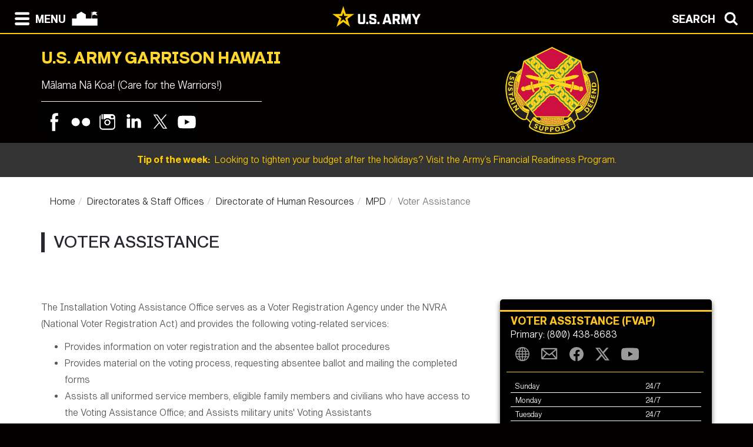

--- FILE ---
content_type: text/html; charset=UTF-8
request_url: https://home.army.mil/hawaii/garrison/dhr/mpd/voter-assistance
body_size: 61037
content:

<!DOCTYPE html>
<!--[if lt IE 7]>      <html class="no-js lt-ie9 lt-ie8 lt-ie7" lang="en"> <![endif]-->
<!--[if IE 7]>         <html class="no-js lt-ie9 lt-ie8" lang="en"> <![endif]-->
<!--[if IE 8]>         <html class="no-js lt-ie9" lang="en"> <![endif]-->
<!--[if gt IE 8]><!--> <html class="no-js" lang="en"> <!--<![endif]-->
    <head>
        <meta http-equiv="X-UA-Compatible" content="IE=edge,chrome=1">
        

	<meta property="og:site_name" content="U.S. Army Garrison Hawaii">
	<meta property="og:locale" content="en_US">
	<meta property="og:type" content="website">
	<meta property="og:title" content="Voter Assistance">
	<meta property="og:description" content="If you are a military or civilian voter who needs more information about the voting process,elections, and guidelines, please click on the links in the left menu,
or click the ‘voter’ button above.">
	<meta property="og:url" content="https://home.army.mil/hawaii/garrison/dhr/mpd/voter-assistance">
	
<title>Voter Assistance</title>

<meta http-equiv="content-type" content="text/html; charset=UTF-8">
<meta name="description" content="If you are a military or civilian voter who needs more information about the voting process,elections, and guidelines, please click on the links in the left menu,
or click the ‘voter’ button above.">
<meta name="generator" content="Concrete CMS">
<link rel="canonical" href="https://home.army.mil/hawaii/garrison/dhr/mpd/voter-assistance">
<script type="text/javascript">
    var CCM_DISPATCHER_FILENAME = "/hawaii/index.php";
    var CCM_CID = 446;
    var CCM_EDIT_MODE = false;
    var CCM_ARRANGE_MODE = false;
    var CCM_IMAGE_PATH = "/hawaii/concrete/images";
    var CCM_APPLICATION_URL = "https://home.army.mil/hawaii";
    var CCM_REL = "/hawaii";
    var CCM_ACTIVE_LOCALE = "en_US";
    var CCM_USER_REGISTERED = false;
</script>

<script type="text/javascript" src="/hawaii/concrete/js/jquery.js?ccm_nocache=330b90be76658240e6c0de36e8f68cfaa866be68"></script>
<link href="/hawaii/concrete/css/cms.css?ccm_nocache=330b90be76658240e6c0de36e8f68cfaa866be68" rel="stylesheet" type="text/css" media="all">
<link href="/hawaii/concrete/css/features/imagery/frontend.css?ccm_nocache=330b90be76658240e6c0de36e8f68cfaa866be68" rel="stylesheet" type="text/css" media="all">
<link href="/hawaii/concrete/css/features/navigation/frontend.css?ccm_nocache=330b90be76658240e6c0de36e8f68cfaa866be68" rel="stylesheet" type="text/css" media="all">
<link href="/hawaii/concrete/css/features/search/frontend.css?ccm_nocache=330b90be76658240e6c0de36e8f68cfaa866be68" rel="stylesheet" type="text/css" media="all">
<link href="/hawaii/concrete/css/features/basics/frontend.css?ccm_nocache=330b90be76658240e6c0de36e8f68cfaa866be68" rel="stylesheet" type="text/css" media="all">
<link href="/hawaii/concrete/css/features/express/frontend.css?ccm_nocache=330b90be76658240e6c0de36e8f68cfaa866be68" rel="stylesheet" type="text/css" media="all">
<link href="/hawaii/packages/phone_directory/blocks/express_entry_detail/templates/service_data_box/view.css?ccm_nocache=330b90be76658240e6c0de36e8f68cfaa866be68" rel="stylesheet" type="text/css" media="all">
<link href="/hawaii/concrete/css/features/social/frontend.css?ccm_nocache=330b90be76658240e6c0de36e8f68cfaa866be68" rel="stylesheet" type="text/css" media="all">
<script async type="text/javascript" id="_fed_an_ua_tag" src="https://dap.digitalgov.gov/Universal-Federated-Analytics-Min.js?agency=DOD&subagency=AMC-IMCOM&sp=query&yt=true&sitetopic=IMCOM-PACIFIC&siteplatform=hawaii"></script>
<!-- usag hawaii tracking code -->
<!-- Global site tag (gtag.js) - Google Analytics -->
<script async src="https://www.googletagmanager.com/gtag/js?id=G-TCM6EZLN85"></script>
<script>
  window.dataLayer = window.dataLayer || [];
  function gtag(){dataLayer.push(arguments);}
  gtag('js', new Date());

  gtag('config', 'G-TCM6EZLN85');
</script>
        <meta name="viewport" content="width=device-width, initial-scale=1">
        <link rel="stylesheet" href="/hawaii/packages/theme_stucco/themes/stucco/css/bootstrap-theme.min.css">
        <link rel="stylesheet" href="/hawaii/packages/theme_stucco/themes/stucco/css/bootstrap.css">
        <link href="/hawaii/application/files/cache/css/stucco/main.css?ts=1766394797" rel="stylesheet" type="text/css" media="all">        <link rel="stylesheet" href="/hawaii/packages/theme_stucco/themes/stucco/css/custom.css">

        <script src="/hawaii/packages/theme_stucco/themes/stucco/js/vendor/modernizr-2.8.3-respond-1.4.2.min.js"></script>
        <script src="/hawaii/packages/theme_stucco/themes/stucco/js/modal.js"></script>

        <link href="/hawaii/packages/theme_stucco/themes/stucco/css/font-awesome/css/all.css" type="text/css" rel="stylesheet">
    </head>
        <body class="voter-assistance">
        <div class="ccm-page ccm-page-id-446 page-type-page page-template-right-sidebar">
  
        <!--[if lt IE 8]>
            <p class="browserupgrade">You are using an <strong>outdated</strong> browser. Please <a href="http://browsehappy.com/">upgrade your browser</a> to improve your experience.</p>
        <![endif]-->

        <a class="skip-link screen-reader-text" href="#main-content">Skip to content</a>		<!-- Header -->
<div id="header-content" class="header header-container header-content-inner">
<div class="global-navi">

  
<!-- MODAL NAVIGATION MODAL -->


<div id="ModalNav" class="modal fade" role="dialog">
     <div class="modal-dialog">
          <div class="modal-content modal-content-nav">
               <div class="modal-header">
                    <div class="navbar-top-style-only">
                         <div class="row">
                              <div class="col-xs-6">
                                   <div class="modal-nav"> 
                                   
  <a data-dismiss="modal">
 <img class="ns-icon" alt="Search" src="/hawaii/packages/theme_stucco/themes/stucco/art/zmenu-close-white-40.png" onmouseover="this.src='/hawaii/packages/theme_stucco/themes/stucco/art/zmenu-close-gold-40.png'" onmouseout="this.src='/hawaii/packages/theme_stucco/themes/stucco/art/zmenu-close-white-40.png'" />
<span class="ns-navbar-footer">CLOSE</span>
 </a>
                                     
                                      
                                   </div>
                              </div>
                             <div class="col-xs-6">
                                  <div class="modal-nav modal-nav-right float-right">
                                  
                                  
                                  
          <a data-dismiss="modal" data-toggle="modal" data-target="#ModalSearch">  
<span class="ns-navbar-text">SEARCH</span> 
<img class="ns-icon" alt="Search" src="/hawaii/packages/theme_stucco/themes/stucco/art/zmenu-search-white-40.png" onmouseover="this.src='/hawaii/packages/theme_stucco/themes/stucco/art/zmenu-search-gold-40.png'" onmouseout="this.src='/hawaii/packages/theme_stucco/themes/stucco/art/zmenu-search-white-40.png'" />
          </a>

 
          </div>
        </div>
  </div>
</div> 

      </div>
      <div class="modal-body">
        
<!-- SECOND BAR TEST 

                     <div class="row">
                              <div class="col-xs-6">
                                   <div class="modal-nav"> 
                                   
  <a data-dismiss="modal">
 <img class="ns-icon" alt="Search" src="/hawaii/packages/theme_stucco/themes/stucco/art/zmenu-close-white-40.png" onmouseover="this.src='/hawaii/packages/theme_stucco/themes/stucco/art/zmenu-close-gold-40.png'" onmouseout="this.src='/hawaii/packages/theme_stucco/themes/stucco/art/zmenu-close-white-40.png'" />
<span class="ns-navbar-footer">CLOSE</span>
 </a>
                                     
                                      
                                   </div>
                              </div>
                             <div class="col-xs-6">
                                  <div class="modal-nav modal-nav-right float-right">
                                  
                                  
                                  
          <a data-dismiss="modal" data-toggle="modal" data-target="#ModalSearch">  
<span class="ns-navbar-text">SEARCH</span> 
<img class="ns-icon" alt="Search" src="/hawaii/packages/theme_stucco/themes/stucco/art/zmenu-search-white-40.png" onmouseover="this.src='/hawaii/packages/theme_stucco/themes/stucco/art/zmenu-search-gold-40.png'" onmouseout="this.src='/hawaii/packages/theme_stucco/themes/stucco/art/zmenu-search-white-40.png'" />
          </a>

 
          </div>
        </div>
  </div>

 END TEST -->
                   <div class="row">
                      <div class="col-xs-12 col-sm-6 col-lg-3 list-unstyled">
                       

    <h3><a href="https://home.army.mil/hawaii/about">About</a></h3>


    <ul class="nav"><li class=""><a href="https://home.army.mil/hawaii/about/leadership" target="_self" class="">Leadership</a></li><li class=""><a href="https://home.army.mil/hawaii/about/history" target="_self" class="">History</a></li><li class=""><a href="https://home.army.mil/hawaii/about/announcements" target="_self" class="">Announcements</a></li><li class=""><a href="https://home.army.mil/hawaii/news" target="_self" class="">News</a></li><li class=""><a href="https://home.army.mil/hawaii/about/command-pubs" target="_self" class="">Policies &amp; Command Publications</a></li><li class="nav-path-selected"><a href="https://home.army.mil/hawaii/about/Garrison" target="_self" class="nav-path-selected">Directorates &amp; Staff Offices</a></li><li class=""><a href="https://home.army.mil/hawaii/about/visitor-information" target="_self" class="">Visitor Information</a></li></ul>
                      </div>
                      <div class="col-xs-12 col-sm-6 col-lg-3  list-unstyled">
                      
                        

    <h3><a href="https://home.army.mil/hawaii/contact">Contact</a></h3>


    <ul class="nav"><li class=""><a href="https://home.army.mil/hawaii/contact/phone-book" target="_self" class="">Phone Book</a></li><li class=""><a href="https://home.army.mil/hawaii/contact/crisis-1" target="_self" class="">Crisis Phone Numbers</a></li><li class=""><a href="https://ice.disa.mil/index.cfm?fa=site&site_id=54" target="_blank" class="">Feedback (ICE)</a></li><li class=""><a href="https://home.army.mil/hawaii/contact/faq" target="_self" class="">Frequently Asked Questions</a></li><li class=""><a href="https://home.army.mil/hawaii/contact/pao" target="_self" class="">Public Affairs Office</a></li></ul>
  		       
                      </div>
                      <div class="col-xs-12 col-sm-6 col-lg-3  list-unstyled">
                       
                       

    <h3><a href="https://home.army.mil/hawaii/my-fort">My Hawaii</a></h3>



    <ul class="nav"><li class=""><a href="https://home.army.mil/hawaii/digital-garrison" target="_self" class="">My Army Post App</a></li><li class=""><a href="https://home.army.mil/hawaii/my-fort/employees" target="_self" class="">For Employees</a></li><li class=""><a href="https://home.army.mil/hawaii/my-fort/for-families" target="_self" class="">For Families</a></li><li class=""><a href="https://home.army.mil/hawaii/my-fort/newcomers" target="_self" class="">For Newcomers</a></li><li class=""><a href="https://home.army.mil/hawaii/my-fort/retirees" target="_self" class="">Hawaii Retiree&#039;s</a></li><li class=""><a href="https://home.army.mil/hawaii/my-fort/soldiers" target="_self" class="">For Soldiers</a></li><li class=""><a href="https://home.army.mil/hawaii/my-fort/services" target="_self" class="">All Services</a></li><li class=""><a href="https://home.army.mil/hawaii/my-fort/calendar" target="_self" class="">Community Calendar</a></li><li class=""><a href="https://home.army.mil/hawaii/my-fort/recreation" target="_self" class="">Recreation</a></li></ul>
  		      	 
                      </div>
                      <div class="col-xs-12 col-sm-6 col-lg-3  list-unstyled">
                       
                        

    <h3><a href="https://home.army.mil/hawaii/units-tenants">Major Tenant Units</a></h3>



    <ul class="nav"><li class=""><a href="https://www.army.mil/8thtsc/" target="_blank" class="">8th Theater Sustainment Command</a></li><li class=""><a href="https://www.usar.army.mil/9thMSC/" target="_blank" class="">9th Mission Support Command</a></li><li class=""><a href="https://www.usarpac.army.mil/18thmedcom/" target="_blank" class="">18th Medical Command</a></li><li class=""><a href="https://home.army.mil/hawaii/units-tenants/25thID" target="_self" class="">25th Infantry Division</a></li><li class=""><a href="https://www.army.mil/94thAAMDC" target="_blank" class="">94th Army Air and Missile Defense Command</a></li><li class=""><a href="https://www.facebook.com/311th-Signal-Command-Theater-101727249863028/" target="_blank" class="">311th Signal Command</a></li><li class=""><a href="https://www.pod.usace.army.mil/" target="_blank" class="">U.S. Army Corps of Engineers - Pacific Ocean Division</a></li><li class=""><a href="https://www.usarpac.army.mil/" target="_blank" class="">U.S. Army Pacific</a></li><li class=""><a href="https://home.army.mil/hawaii/units-tenants/tenant-units" target="_self" class="">All Tenant Units</a></li></ul>
  		      
                      </div>
                   </div> <!--END ROW-->
                   <div class="row">
                      <div class="col-xs-6 list-unstyled">
                      
                       

    

    
<style>
.ccm-block-svg_social_media_icons .icon-container {
    display: inline-block;
    padding-top: 5px;
    padding-bottom: 5px;
}
</style>

<div class="ccm-block-svg_social_media_icons" style="text-align: left;">
    <div class="icon-container">

    <style>.facebook45-square-black{background:url('/hawaii/packages/svg_social_media_icons/blocks/svg_social_media_icons/images/facebook45-square-black.png') no-repeat;background:none,url('/hawaii/packages/svg_social_media_icons/blocks/svg_social_media_icons/images/facebook-square-black.svg') no-repeat;}.facebook45-square-black:hover{background:url('/hawaii/packages/svg_social_media_icons/blocks/svg_social_media_icons/images/facebook45-square-hover.png') no-repeat;background:none,url('/hawaii/packages/svg_social_media_icons/blocks/svg_social_media_icons/images/facebook-square-hover.svg') no-repeat;}</style><a title="Facebook" target="_blank" style="margin-left: 0px; margin-right: 0px; margin-bottom: 0px; float: left;" href="https://www.facebook.com/usaghawaii"><div style="height: 45px; width: 45px" class="facebook45-square-black"></div></a><style>.flickr45-square-black{background:url('/hawaii/packages/svg_social_media_icons/blocks/svg_social_media_icons/images/flickr45-square-black.png') no-repeat;background:none,url('/hawaii/packages/svg_social_media_icons/blocks/svg_social_media_icons/images/flickr-square-black.svg') no-repeat;}.flickr45-square-black:hover{background:url('/hawaii/packages/svg_social_media_icons/blocks/svg_social_media_icons/images/flickr45-square-hover.png') no-repeat;background:none,url('/hawaii/packages/svg_social_media_icons/blocks/svg_social_media_icons/images/flickr-square-hover.svg') no-repeat;}</style><a title="Flickr" target="_blank" style="margin-left: 0px; margin-right: 0px; margin-bottom: 0px; float: left;" href="https://www.flickr.com/usaghawaii"><div style="height: 45px; width: 45px" class="flickr45-square-black"></div></a><style>.instagram45-square-black{background:url('/hawaii/packages/svg_social_media_icons/blocks/svg_social_media_icons/images/instagram45-square-black.png') no-repeat;background:none,url('/hawaii/packages/svg_social_media_icons/blocks/svg_social_media_icons/images/instagram-square-black.svg') no-repeat;}.instagram45-square-black:hover{background:url('/hawaii/packages/svg_social_media_icons/blocks/svg_social_media_icons/images/instagram45-square-hover.png') no-repeat;background:none,url('/hawaii/packages/svg_social_media_icons/blocks/svg_social_media_icons/images/instagram-square-hover.svg') no-repeat;}</style><a title="Instagram" target="_blank" style="margin-left: 0px; margin-right: 0px; margin-bottom: 0px; float: left;" href="https://www.instagram.com/usaghawaii"><div style="height: 45px; width: 45px" class="instagram45-square-black"></div></a><style>.twitter45-square-black{background:url('/hawaii/packages/svg_social_media_icons/blocks/svg_social_media_icons/images/twitter45-square-black.png') no-repeat;background:none,url('/hawaii/packages/svg_social_media_icons/blocks/svg_social_media_icons/images/twitter-square-black.svg') no-repeat;}.twitter45-square-black:hover{background:url('/hawaii/packages/svg_social_media_icons/blocks/svg_social_media_icons/images/twitter45-square-hover.png') no-repeat;background:none,url('/hawaii/packages/svg_social_media_icons/blocks/svg_social_media_icons/images/twitter-square-hover.svg') no-repeat;}</style><a title="Twitter" target="_blank" style="margin-left: 0px; margin-right: 0px; margin-bottom: 0px; float: left;" href="https://www.twitter.com/usaghawaii"><div style="height: 45px; width: 45px" class="twitter45-square-black"></div></a><style>.youtube45-square-black{background:url('/hawaii/packages/svg_social_media_icons/blocks/svg_social_media_icons/images/youtube45-square-black.png') no-repeat;background:none,url('/hawaii/packages/svg_social_media_icons/blocks/svg_social_media_icons/images/youtube-square-black.svg') no-repeat;}.youtube45-square-black:hover{background:url('/hawaii/packages/svg_social_media_icons/blocks/svg_social_media_icons/images/youtube45-square-hover.png') no-repeat;background:none,url('/hawaii/packages/svg_social_media_icons/blocks/svg_social_media_icons/images/youtube-square-hover.svg') no-repeat;}</style><a title="Youtube" target="_blank" style="margin-left: 0px; margin-right: 0px; margin-bottom: 0px; float: left;" href="https://www.youtube.com/usaghawaii"><div style="height: 45px; width: 45px" class="youtube45-square-black"></div></a>
    </div>
</div>


  		     
                      </div>
                      <div class="col-xs-6  list-unstyled">

                          		       
                      </div>
                   </div> <!--END ROW-->
      </div> 
      
    </div>

  </div>
</div>

<!-- MODAL NAV SEARCH -->

<div id="ModalSearch" class="modal fade" role="dialog">
  <div class="modal-dialog" style="height: 300px">

    <!-- Modal content-->
 <div class="modal-content" >
 
 <!-- SEARCH 	MODAL HEADER -->
 
      <div class="modal-header">
           <div class="navbar-top-style-only">
             <div class="row">
                 <div class="col-xs-6">
                     <div class="modal-nav"> 
                  
                     
                    <a data-dismiss="modal">
<img class="ns-icon" alt="Close" src="/hawaii/packages/theme_stucco/themes/stucco/art/zmenu-close-white-40.png" onmouseover="this.src='/hawaii/packages/theme_stucco/themes/stucco/art/zmenu-close-gold-40.png'" onmouseout="this.src='/hawaii/packages/theme_stucco/themes/stucco/art/zmenu-close-white-40.png'" />
    <span class="ns-navbar-text ns-phone-hidden">CLOSE</span> 
                         </a>
                         
                     </div>
                 </div>
                
                 <div class="col-xs-6">
                     <div class="modal-nav modal-nav-right float-right"><a data-dismiss="modal" data-toggle="modal"  data-target="#ModalNav"> <span class="ns-navbar-text"> MENU </span><img class="ns-icon" alt="menu" src="/hawaii/packages/theme_stucco/themes/stucco/art/zmenu-menu-white-40.png" onmouseover="this.src='/hawaii/packages/theme_stucco/themes/stucco/art/zmenu-menu-gold-40.png'" onmouseout="this.src='/hawaii/packages/theme_stucco/themes/stucco/art/zmenu-menu-white-40.png'" /> </a>
                     </div>
                </div>
           </div>
      </div>
 </div> 
 
 <!--SEARCH  MODAL BODY -->
 
     <div class="modal-body">
		  <div class="container">
			<!-- <div class="col-lg-2 col-xs-12">
			<h3>Search</h3>
			</div> -->
			  <div class="col-lg-10 col-xs-12">
				   

        <form class="hstack gap-3 ccm-search-block-form" action="https://home.army.mil/hawaii/search" method="get"><input name="search_paths[]" type="hidden"
             value="" /><input name="query" class="form-control ccm-search-block-text" type="text" value="" /> <input name="submit" type="submit" value="Find"
              class="btn btn-secondary ccm-search-block-submit" />

</form>


			  </div>
		  </div>
      </div>
	  
<div class="modal-nav-dismiss">      
<a data-dismiss="modal">
   <a data-dismiss="modal">
<span class="ns-navbar-footer">CLOSE</span> 
<img class="ns-icon" alt="Search" src="/hawaii/packages/theme_stucco/themes/stucco/art/zmenu-close-white-40.png" onmouseover="this.src='/hawaii/packages/theme_stucco/themes/stucco/art/zmenu-close-gold-40.png'" onmouseout="this.src='/hawaii/packages/theme_stucco/themes/stucco/art/zmenu-close-white-40.png'" />
        </a>
</div>

 
    </div>
   </div>
   

</div>

<!-- 	END OF NORMAL MODAL NAVIGATION AND SEARCH. -->

  
<!--MODAL NAVIGATION TOP BAR-->

<div id="navbar" > <div class="navbar-fixed-top" >

    <div class="row">
        <div class="col-xs-8">
            <div class="modal-nav">
                 <span>
                     <a data-toggle="modal" data-target="#ModalNav"> 
                 <img class="ns-icon" alt="menu" src="/hawaii/packages/theme_stucco/themes/stucco/art/zmenu-menu-white-40.png" onmouseover="this.src='/hawaii/packages/theme_stucco/themes/stucco/art/zmenu-menu-gold-40.png'" onmouseout="this.src='/hawaii/packages/theme_stucco/themes/stucco/art/zmenu-menu-white-40.png'" /><span class="ns-navbar-text ns-phone-hidden">MENU</span></a> 
                 </span>
                 <span>
                     <a href="https://home.army.mil/hawaii">
                         <!--  -->
	 <img class="ns-icon" alt="Home" src="/hawaii/packages/theme_stucco/themes/stucco/art/zmenu-garrison-white-100.png" onmouseover="this.src='/hawaii/packages/theme_stucco/themes/stucco/art/zmenu-garrison-gold-HOME-100.png'" onmouseout="this.src='/hawaii/packages/theme_stucco/themes/stucco/art/zmenu-garrison-white-100.png'" />
	             </a>
	         </span>
	         <span> 
			 
		
	     <a href="https://www.army.mil" target="blank"> <img class="ns-phone-visible" src="/hawaii/packages/theme_stucco/themes/stucco/art/army_logo_horizontal.svg" alt="U.S. Army home page" style="max-width: 150px; width: 150px; position: relative; top: -4px;"> </a>
	         </span>
           </div>
        </div>

        <div class="col-xs-4">
          <div class="modal-nav modal-nav-right float-right"> 
          
          <a data-toggle="modal" data-target="#ModalSearch">  
<span class="ns-navbar-text ns-phone-hidden">SEARCH</span> 
<img class="ns-icon" alt="Search" src="/hawaii/packages/theme_stucco/themes/stucco/art/zmenu-search-white-40.png" onmouseover="this.src='/hawaii/packages/theme_stucco/themes/stucco/art/zmenu-search-gold-40.png'" onmouseout="this.src='/hawaii/packages/theme_stucco/themes/stucco/art/zmenu-search-white-40.png'" />
          </a>

          </div>
        </div>
        
    </div>

</div>


 
     </div> <!-- container -->
</div> <!-- end navbar fixed top-->
</div> <!-- END NAVBAR  BEGIN ARMY LOGO -->

<div class="army-icon ns-phone-hidden">
  
     <a href="https://www.army.mil"><img src="/hawaii/packages/theme_stucco/themes/stucco/art/army_logo_horizontal.svg" alt="Army.mil"></a>    
</div>

<!-- END ARMY LOGO -->

	 
	           
           <!-- HEADER SECTION -->
<header class="page-header"> 

<!-- PHONE SIZE -->
     <div class="ns-phone-visible">
          <div class="container visible-xs">
              <div class="row  ns-resize-phone">
                   <div class="col-xs-12 ">                     
                        

    <div id="fb-root"></div>
<script>(function(d, s, id) {
  var js, fjs = d.getElementsByTagName(s)[0];
  if (d.getElementById(id)) return;
  js = d.createElement(s); js.id = id;
  js.src = 'https://connect.facebook.net/en_US/sdk.js#xfbml=1&version=v3.2';
  fjs.parentNode.insertBefore(js, fjs);
}(document, 'script', 'facebook-jssdk'));</script>


        <span class="title-caps">U.S. Army Garrison Hawaii</span>
		   </div>
	               </div>
          </div>
     </div>

<!-- XS SIZE -->

     <div class="clearfix visible-xs">
     </div>
     <div class="ns-phone-hidden">
          <div class="container visible-xs">
               <div class="row ns-space ns-resize">
                    <div class="col-xs-9 ">                     
                               

    <div id="fb-root"></div>
<script>(function(d, s, id) {
  var js, fjs = d.getElementsByTagName(s)[0];
  if (d.getElementById(id)) return;
  js = d.createElement(s); js.id = id;
  js.src = 'https://connect.facebook.net/en_US/sdk.js#xfbml=1&version=v3.2';
  fjs.parentNode.insertBefore(js, fjs);
}(document, 'script', 'facebook-jssdk'));</script>


        <span class="title-caps">U.S. Army Garrison Hawaii</span>
			  </div>
			  <div class="col-xs-3 header-logo-adjust-xs">
                               

    <picture><!--[if IE 9]><video style='display: none;'><![endif]--><source srcset="https://home.army.mil/hawaii/5015/4647/7099/header-IMCOM_Crest.png" media="(min-width: 900px)" width="300" height="320"><source srcset="https://home.army.mil/hawaii/5015/4647/7099/header-IMCOM_Crest.png" media="(min-width: 768px)" width="300" height="320"><source srcset="https://home.army.mil/hawaii/5015/4647/7099/header-IMCOM_Crest.png" width="300" height="320"><!--[if IE 9]></video><![endif]--><img src="https://home.army.mil/hawaii/5015/4647/7099/header-IMCOM_Crest.png" alt="Installation Management Command Crest" width="300" height="320" class="ccm-image-block img-fluid bID-14010" title="Installation Management Command Crest"></picture>

	            </div>
               </div>
          </div>
     </div>
               
<!-- LARGER SIZE -->                        
				
     <div class="container hidden-xs" >
            <div class="row">
	            <div class="col-sm-7 col-md-8 col-lg-8 push-left header-conctens">
                    <div>
                        <span class="header-garrison-id">
			        

    <div id="fb-root"></div>
<script>(function(d, s, id) {
  var js, fjs = d.getElementsByTagName(s)[0];
  if (d.getElementById(id)) return;
  js = d.createElement(s); js.id = id;
  js.src = 'https://connect.facebook.net/en_US/sdk.js#xfbml=1&version=v3.2';
  fjs.parentNode.insertBefore(js, fjs);
}(document, 'script', 'facebook-jssdk'));</script>


        <span class="title-caps">U.S. Army Garrison Hawaii</span>
 
                        </span><br>
                        <span class="header-garrison-id">
                    

        <h3>Mālama Nā Koa! (Care for the Warriors!)</h3>
 
                        </span>
                        <span class="header-garrison-id"><hr></span>
                        <span class="header-garrison-id">
	                

    
<style>
.ccm-block-svg_social_media_icons .icon-container {
    display: inline-block;
    padding-top: 5px;
    padding-bottom: 5px;
}
</style>

<div class="ccm-block-svg_social_media_icons" style="text-align: left;">
    <div class="icon-container">

    <style>.facebook45-square-black{background:url('/hawaii/packages/svg_social_media_icons/blocks/svg_social_media_icons/images/facebook45-square-black.png') no-repeat;background:none,url('/hawaii/packages/svg_social_media_icons/blocks/svg_social_media_icons/images/facebook-square-black.svg') no-repeat;}.facebook45-square-black:hover{background:url('/hawaii/packages/svg_social_media_icons/blocks/svg_social_media_icons/images/facebook45-square-hover.png') no-repeat;background:none,url('/hawaii/packages/svg_social_media_icons/blocks/svg_social_media_icons/images/facebook-square-hover.svg') no-repeat;}</style><a title="Facebook" target="_blank" style="margin-left: 0px; margin-right: 0px; margin-bottom: 0px; float: left;" href="https://www.facebook.com/usaghawaii"><div style="height: 45px; width: 45px" class="facebook45-square-black"></div></a><style>.flickr45-square-black{background:url('/hawaii/packages/svg_social_media_icons/blocks/svg_social_media_icons/images/flickr45-square-black.png') no-repeat;background:none,url('/hawaii/packages/svg_social_media_icons/blocks/svg_social_media_icons/images/flickr-square-black.svg') no-repeat;}.flickr45-square-black:hover{background:url('/hawaii/packages/svg_social_media_icons/blocks/svg_social_media_icons/images/flickr45-square-hover.png') no-repeat;background:none,url('/hawaii/packages/svg_social_media_icons/blocks/svg_social_media_icons/images/flickr-square-hover.svg') no-repeat;}</style><a title="Flickr" target="_blank" style="margin-left: 0px; margin-right: 0px; margin-bottom: 0px; float: left;" href="https://www.flickr.com/usaghawaii"><div style="height: 45px; width: 45px" class="flickr45-square-black"></div></a><style>.instagram45-square-black{background:url('/hawaii/packages/svg_social_media_icons/blocks/svg_social_media_icons/images/instagram45-square-black.png') no-repeat;background:none,url('/hawaii/packages/svg_social_media_icons/blocks/svg_social_media_icons/images/instagram-square-black.svg') no-repeat;}.instagram45-square-black:hover{background:url('/hawaii/packages/svg_social_media_icons/blocks/svg_social_media_icons/images/instagram45-square-hover.png') no-repeat;background:none,url('/hawaii/packages/svg_social_media_icons/blocks/svg_social_media_icons/images/instagram-square-hover.svg') no-repeat;}</style><a title="Instagram" target="_blank" style="margin-left: 0px; margin-right: 0px; margin-bottom: 0px; float: left;" href="https://www.instagram.com/usaghawaii"><div style="height: 45px; width: 45px" class="instagram45-square-black"></div></a><style>.linkedin45-square-black{background:url('/hawaii/packages/svg_social_media_icons/blocks/svg_social_media_icons/images/linkedin45-square-black.png') no-repeat;background:none,url('/hawaii/packages/svg_social_media_icons/blocks/svg_social_media_icons/images/linkedin-square-black.svg') no-repeat;}.linkedin45-square-black:hover{background:url('/hawaii/packages/svg_social_media_icons/blocks/svg_social_media_icons/images/linkedin45-square-hover.png') no-repeat;background:none,url('/hawaii/packages/svg_social_media_icons/blocks/svg_social_media_icons/images/linkedin-square-hover.svg') no-repeat;}</style><a title="Linkedin" target="_blank" style="margin-left: 0px; margin-right: 0px; margin-bottom: 0px; float: left;" href="https://www.linkedin.com/company/usaghawaii/"><div style="height: 45px; width: 45px" class="linkedin45-square-black"></div></a><style>.twitter45-square-black{background:url('/hawaii/packages/svg_social_media_icons/blocks/svg_social_media_icons/images/twitter45-square-black.png') no-repeat;background:none,url('/hawaii/packages/svg_social_media_icons/blocks/svg_social_media_icons/images/twitter-square-black.svg') no-repeat;}.twitter45-square-black:hover{background:url('/hawaii/packages/svg_social_media_icons/blocks/svg_social_media_icons/images/twitter45-square-hover.png') no-repeat;background:none,url('/hawaii/packages/svg_social_media_icons/blocks/svg_social_media_icons/images/twitter-square-hover.svg') no-repeat;}</style><a title="Twitter" target="_blank" style="margin-left: 0px; margin-right: 0px; margin-bottom: 0px; float: left;" href="https://www.twitter.com/usaghawaii"><div style="height: 45px; width: 45px" class="twitter45-square-black"></div></a><style>.youtube45-square-black{background:url('/hawaii/packages/svg_social_media_icons/blocks/svg_social_media_icons/images/youtube45-square-black.png') no-repeat;background:none,url('/hawaii/packages/svg_social_media_icons/blocks/svg_social_media_icons/images/youtube-square-black.svg') no-repeat;}.youtube45-square-black:hover{background:url('/hawaii/packages/svg_social_media_icons/blocks/svg_social_media_icons/images/youtube45-square-hover.png') no-repeat;background:none,url('/hawaii/packages/svg_social_media_icons/blocks/svg_social_media_icons/images/youtube-square-hover.svg') no-repeat;}</style><a title="Youtube" target="_blank" style="margin-left: 0px; margin-right: 0px; margin-bottom: 0px; float: left;" href="https://www.youtube.com/usaghawaii"><div style="height: 45px; width: 45px" class="youtube45-square-black"></div></a>
    </div>
</div>

                        </span>
		            </div><!-- end social button -->	
	            </div>
                <div class="col-sm-3 push-left header-conctens header-logo-adjust-lg">  <!--col-md-2 col-lg-2 -->
		            <div class="header-logo">	
			        

    <picture><!--[if IE 9]><video style='display: none;'><![endif]--><source srcset="https://home.army.mil/hawaii/5015/4647/7099/header-IMCOM_Crest.png" media="(min-width: 900px)" width="300" height="320"><source srcset="https://home.army.mil/hawaii/5015/4647/7099/header-IMCOM_Crest.png" media="(min-width: 768px)" width="300" height="320"><source srcset="https://home.army.mil/hawaii/5015/4647/7099/header-IMCOM_Crest.png" width="300" height="320"><!--[if IE 9]></video><![endif]--><img src="https://home.army.mil/hawaii/5015/4647/7099/header-IMCOM_Crest.png" alt="Installation Management Command Crest" width="300" height="320" class="ccm-image-block img-fluid bID-14010" title="Installation Management Command Crest"></picture>

                    </div>
                </div>
	        </div>		
           
        </div>
 
            
                        <div class="row" id="global-message">  
                    <div class="post">
                                                <div class="col-sm-12 col-md-12 col-lg-12">
                                                    <a href="https://www.armymwr.com/programs-and-services/personal-assistance/financial-readiness" target="_blank">                            <span class="global-message-title">Tip of the week:</span>
                            &nbsp;Looking to tighten your budget after the holidays? Visit the Army’s Financial Readiness Program. 
                            </a> 
                        </div>

                        <!-- put code in to see if there is an image -->
                                            </div>
                </div>
                                    
        </div>

</header>

<div class="clearfix"></div>

<div class="pagebar">
</div>

<!-- END OF HEADER AND HEADER PHP -->


		<!--  Main Contents -->
		<div id="main-content" class="main-container">
			<div class="main-content-inner clearfix">
				

<div class="container"><div class="row"><div class="col-sm-12">    

    <nav role="navigation" aria-label="breadcrumb"><ol class="breadcrumb"><li><a href="https://home.army.mil/hawaii" target="_self">Home</a></li><li><a href="https://home.army.mil/hawaii/garrison" target="_self">Directorates &amp; Staff Offices</a></li><li><a href="https://home.army.mil/hawaii/garrison/dhr" target="_self">Directorate of Human Resources</a></li><li><a href="https://home.army.mil/hawaii/garrison/dhr/mpd" target="_self">MPD</a></li><li class="active">Voter Assistance</li></ol></nav>


    <h1  class="ccm-block-page-title page-title">Voter Assistance</h1>

</div></div></div>				<div class="container">
					<div class="row">
						<div id="primary" class="content-primary col-md-8">
							<main role="main">
								<article>
									

    <div>
<div>
<p style="margin:0in 0in 8pt">The Installation Voting Assistance Office serves as a Voter Registration Agency under the NVRA (National Voter Registration Act) and provides the following voting-related services:</p>

<ul>
	<li>Provides information on voter registration and the absentee ballot procedures</li>
	<li>Provides material on the voting process, requesting absentee ballot and mailing the completed forms</li>
	<li>Assists all uniformed service members, eligible family members and civilians who have access to the Voting Assistance Office; and Assists military units&#39; Voting Assistants</li>
</ul>

<p>Visit <u><a href="https://www.fvap.gov/">www.fvap.gov</a></u> for a one-stop-shop for uniformed citizens and absentee voting information or visit <a href="https://www.hrc.army.mil/content/Voting%20Assistance%20Program%20FAQs" target="_blank"><u>Human Resources Command&#39;s Voting Resources FAQs</u></a>.</p>
</div>
</div>



        <div class="ccm-custom-style-container ccm-custom-style-main-42650 gray-box white-box"
            >
    <h2><strong>Quick Links</strong></h2>

<ul>
	<li><u><a href="http://www.fvap.gov/eo/overview/materials/forms" target="_blank">Election Materials</a></u></li>
	<li><u><a href="http://www.fvap.gov/military-voter/overview" target="_blank">Absentee Voting Process</a></u></li>
	<li><u><a href="http://www.fvap.gov/military-voter/registration-ballots" target="_blank">Online Voting Assistant</a></u></li>
	<li><u><a href="http://www.fvap.gov/military-voter/additional-info/resources" target="_blank">Sign Up for Voting Alerts</a></u></li>
	<li><u><a href="http://www.fvap.gov/links#Election" target="_blank">State Election Websites</a></u></li>
</ul>

    </div>
								</article>
							</main>
						</div>
						<div id="secondary" class="content-secondary col-md-4" role="complementary">
							<aside class="">
								

        
    <section class="serviceDataBox">
        <hr class="serviceDataBox__hr-top">
        
        <header class="serviceDataBox__header">
            <h4 class="serviceDataBox__header-org-name">VOTER ASSISTANCE (FVAP)</h4>
        </header><!--end header section-->
        
        <section class="serviceDataBox__phone-number-list">
            
                            
                <a class="serviceDataBox__phone-number-mobile"href="tel:(800) 438-8683">Primary:(800) 438-8683</a>
                <p class="serviceDataBox__phone-number-desktop">Primary: (800) 438-8683</p>
                        
            <p class="serviceDataBox__phone-fax"></p>
        </section><!--end phone numbers section-->
        
        <section class="serviceDataBox__link-list">
            <a class="serviceDataBox__contact-link" href="https://home.army.mil/hawaii/index.php/garrison/dhr/mpd/voter-assistance"><img class="serviceDataBox__contact-link-icon" src="/hawaii/packages/phone_directory/assets/website.svg" alt="Website Icon" /></a>            
            <a class="serviceDataBox__contact-link" href="mailto:vote@fvap.gov"><img class="serviceDataBox__contact-link-icon" src="/hawaii/packages/phone_directory/assets/email.svg" alt="Email Icon" /></a>			<a class="serviceDataBox__contact-link" href="https://www.facebook.com/DoDFVAP"><img class="serviceDataBox__contact-link-icon" src="/hawaii/packages/phone_directory/assets/facebook.svg" alt="Facebook Icon" /></a>			<a class="serviceDataBox__contact-link" href="https://twitter.com/FVAP"><img class="serviceDataBox__contact-link-icon" src="/hawaii/packages/phone_directory/assets/x.svg" alt="X Icon" /></a>						<a class="serviceDataBox__contact-link" href="https://www.youtube.com/channel/UC2KoLhsVf2eMN1MsQXw6y0w"><img class="serviceDataBox__contact-link-icon" src="/hawaii/packages/phone_directory/assets/youtube.svg" alt="YouTube Icon" /></a>        </section><!--end social links section-->
        
        <hr class="serviceDataBox__hr-body">
        
        <section class="serviceDataBox__schedule">
            <table class="serviceDataBox__days">
                <tr class="serviceDataBox__hours-row">
                    <td class="serviceDataBox__hours">Sunday</td>
                    <td class="serviceDataBox__hours">24/7</td>
                </tr>
                <tr class="serviceDataBox__hours-row">
                    <td class="serviceDataBox__hours">Monday</td>
                    <td class="serviceDataBox__hours">24/7</td>
                </tr>
                <tr class="serviceDataBox__hours-row">
                    <td class="serviceDataBox__hours">Tuesday</td>
                    <td class="serviceDataBox__hours">24/7</td>
                </tr>
                <tr class="serviceDataBox__hours-row">
                    <td class="serviceDataBox__hours">Wednesday</td>
                    <td class="serviceDataBox__hours">24/7</td>
                </tr>
                <tr class="serviceDataBox__hours-row">
                    <td class="serviceDataBox__hours">Thursday</td>
                    <td class="serviceDataBox__hours">24/7</td>
                </tr>
                <tr class="serviceDataBox__hours-row">
                    <td class="serviceDataBox__hours">Friday</td>
                    <td class="serviceDataBox__hours">24/7</td>
                </tr>
                <tr class="serviceDataBox__hours-row">
                    <td class="serviceDataBox__hours">Saturday</td>
                    <td class="serviceDataBox__hours">24/7</td>
                </tr>
            </table>
        </section><!--end hours section-->
        
        <hr class="serviceDataBox__hr-body" >
        
        <address class="serviceDataBox__address"><b>BLDG 4800</b><br>4800 Mark Center Dr<br>Alexandria HI 22311</address>
        
        <hr class="serviceDataBox__hr-body">
        
        <p class="serviceDataBox__notice"></p>
        
    </section>
        
							</aside>
						</div>
					</div>
				</div>
        		
			</div>
		</div><!-- // Main Contents -->


		<!-- Footer -->
		<div class="footer-container">
			<footer class="footer-content-inner" role="contentinfo">
				<div class="container">
					<div class="row">
					
					                        <!-- Footer Navigation -->
                        <div class="col-sm-12">
                            <div style="margin-top: 25px;"> Share this page: </div>
                            

    
<div class="ccm-block-share-this-page">
    <ul class="list-inline">
            <li>
            <a href="mailto:?body=Check%20out%20this%20article%20on%20U.S.%20Army%20Garrison%20Hawaii%3A%0A%0AVoter%20Assistance%0Ahttps%3A%2F%2Fhome.army.mil%2Fhawaii%2Fgarrison%2Fdhr%2Fmpd%2Fvoter-assistance&amp;subject=Thought%20you%27d%20enjoy%20this%20article." target="" rel="noopener noreferrer" aria-label="Email"><i class="fas fa-envelope" aria-hidden="true" title="Email"></i></a>
        </li>
            <li>
            <a href="https://www.facebook.com/sharer/sharer.php?u=https%3A%2F%2Fhome.army.mil%2Fhawaii%2Fgarrison%2Fdhr%2Fmpd%2Fvoter-assistance" target="_blank" rel="noopener noreferrer" aria-label="Facebook"><i class="fab fa-facebook" aria-hidden="true" title="Facebook"></i></a>
        </li>
            <li>
            <a href="https://www.linkedin.com/shareArticle?mini-true&amp;url=https%3A%2F%2Fhome.army.mil%2Fhawaii%2Fgarrison%2Fdhr%2Fmpd%2Fvoter-assistance&amp;title=Voter+Assistance" target="_blank" rel="noopener noreferrer" aria-label="LinkedIn"><i class="fab fa-linkedin" aria-hidden="true" title="LinkedIn"></i></a>
        </li>
            <li>
            <a href="https://www.pinterest.com/pin/create/button?url=https%3A%2F%2Fhome.army.mil%2Fhawaii%2Fgarrison%2Fdhr%2Fmpd%2Fvoter-assistance" target="_blank" rel="noopener noreferrer" aria-label="Pinterest"><i class="fab fa-pinterest" aria-hidden="true" title="Pinterest"></i></a>
        </li>
            <li>
            <a href="https://www.reddit.com/submit?url=https%3A%2F%2Fhome.army.mil%2Fhawaii%2Fgarrison%2Fdhr%2Fmpd%2Fvoter-assistance" target="_blank" rel="noopener noreferrer" aria-label="Reddit"><i class="fab fa-reddit" aria-hidden="true" title="Reddit"></i></a>
        </li>
            <li>
            <a href="https://twitter.com/intent/tweet?url=https%3A%2F%2Fhome.army.mil%2Fhawaii%2Fgarrison%2Fdhr%2Fmpd%2Fvoter-assistance" target="_blank" rel="noopener noreferrer" aria-label="X"><svg width="16" height="16" viewBox="0 0 300 300" version="1.1" xmlns="http://www.w3.org/2000/svg"><path fill="currentColor" d="M178.57 127.15 290.27 0h-26.46l-97.03 110.38L89.34 0H0l117.13 166.93L0 300.25h26.46l102.4-116.59 81.8 116.59h89.34M36.01 19.54H76.66l187.13 262.13h-40.66"/></svg></a>
        </li>
        </ul>
</div>

                            
                        </div><!-- //Footer Navigation -->
 

					</div>
					<div class="row">
					       <div class="col-xs-12 col-sm-6 col-lg-3">
					                      
										   <p style="text-align: center;" data-redactor-inserted-image="true">
<img src="/hawaii/packages/theme_stucco/themes/stucco/art/armystar-logo-rb.svg" alt="Army.mil" style="width: 100px; height: 129px;" width="100" height="129">
</p>
<p style="text-align: center;" data-redactor-inserted-image="true"><strong><a href="https://www.army.mil/" target="_blank">Army.mil</a></strong>
</p>
<hr>
<p><a href="https://www.usajobs.gov/" target="_blank">Employment</a>
</p>
<p><a href="https://foia.army.mil" target="_blank">FOIA</a>
</p>
<p><a href="https://home.army.mil/hawaii/index.php?cID=334">Terms of Use</a>
</p>
<p><a href="https://dodcio.defense.gov/DoDSection508.aspx" target="_blank">Accessibility/Section 508</a>
</p>
<p><a href="https://ready.army.mil/" target="_blank">Ready Army</a>
</p>
<hr>
<p><a href="https://www.army.mil/a-z/" target="_blank">Need Help? Try Army A-Z</a>
</p>
										   
										   
 								

    <p><a href="https://www.army.mil/join/" target="_blank">Join the Army</a></p>



    Page Last Modified: 4/19/2023
						</div>
					       <div class="col-xs-12 col-sm-6 col-lg-3 ">
							
								

    <a href="https://www.p3tips.com/tipform.aspx?ID=325" target="_blank" rel="noopener noreferrer"><picture><!--[if IE 9]><video style='display: none;'><![endif]--><source srcset="https://home.army.mil/hawaii/7417/1381/3155/Box_SUB-A-TIP.jpg" media="(min-width: 900px)" width="265" height="90"><source srcset="https://home.army.mil/hawaii/7417/1381/3155/Box_SUB-A-TIP.jpg" media="(min-width: 768px)" width="265" height="90"><source srcset="https://home.army.mil/hawaii/7417/1381/3155/Box_SUB-A-TIP.jpg" width="265" height="90"><!--[if IE 9]></video><![endif]--><img src="https://home.army.mil/hawaii/7417/1381/3155/Box_SUB-A-TIP.jpg" alt="CID: Submit a tip - Report a Crime" width="265" height="90" class="ccm-image-block img-fluid bID-43401 ccm-image-block-hover" title="Submit a tip - Report a Crime" data-default-src="https://home.army.mil/hawaii/7417/1381/3155/Box_SUB-A-TIP.jpg" data-hover-src="https://home.army.mil/hawaii/7417/1381/3155/Box_SUB-A-TIP.jpg"></picture></a>
    <script type="text/javascript">
        var images = document.getElementsByClassName('ccm-image-block-hover');

        for (var i = 0; i < images.length; i++) {
            var image = images[i];
            image.onmouseover = function () {
                this.setAttribute('src', this.getAttribute('data-hover-src'));
            };
            image.onmouseout = function () {
                this.setAttribute('src', this.getAttribute('data-default-src'));
            };
        }
    </script>



    <a href="https://crg.amedd.army.mil/guides/usarpac/hawaii/Pages/default.aspx" target="_blank" rel="noopener noreferrer"><picture><!--[if IE 9]><video style='display: none;'><![endif]--><source srcset="https://home.army.mil/hawaii/8915/5995/2026/footer-CRG.jpg" media="(min-width: 900px)" width="265" height="90"><source srcset="https://home.army.mil/hawaii/8915/5995/2026/footer-CRG.jpg" media="(min-width: 768px)" width="265" height="90"><source srcset="https://home.army.mil/hawaii/8915/5995/2026/footer-CRG.jpg" width="265" height="90"><!--[if IE 9]></video><![endif]--><img src="https://home.army.mil/hawaii/8915/5995/2026/footer-CRG.jpg" alt="Community Resource Guide" width="265" height="90" class="ccm-image-block img-fluid bID-19699" title="Community Resource Guide"></picture></a>



    <a href="https://ice.disa.mil/index.cfm?fa=site&site_id=54&dep=DoD"><picture><!--[if IE 9]><video style='display: none;'><![endif]--><source srcset="https://home.army.mil/hawaii/5815/4595/6060/footer-ICE.jpg" media="(min-width: 900px)" width="265" height="90"><source srcset="https://home.army.mil/hawaii/5815/4595/6060/footer-ICE.jpg" media="(min-width: 768px)" width="265" height="90"><source srcset="https://home.army.mil/hawaii/5815/4595/6060/footer-ICE.jpg" width="265" height="90"><!--[if IE 9]></video><![endif]--><img src="https://home.army.mil/hawaii/5815/4595/6060/footer-ICE.jpg" alt="U.S. Army Hawaii community Interactive Customer Evaluation" width="265" height="90" class="ccm-image-block img-fluid bID-12904" title="Interactive Customer Evaluation"></picture></a>



    <a href="https://www.inscom.army.mil/isalute/default.aspx" target="_blank" rel="noopener noreferrer"><picture><!--[if IE 9]><video style='display: none;'><![endif]--><source srcset="https://home.army.mil/hawaii/6315/4595/6060/footer-iSalute.jpg" media="(min-width: 900px)" width="265" height="90"><source srcset="https://home.army.mil/hawaii/6315/4595/6060/footer-iSalute.jpg" media="(min-width: 768px)" width="265" height="90"><source srcset="https://home.army.mil/hawaii/6315/4595/6060/footer-iSalute.jpg" width="265" height="90"><!--[if IE 9]></video><![endif]--><img src="https://home.army.mil/hawaii/6315/4595/6060/footer-iSalute.jpg" alt="U.S. Army iSalute suspicious activity reporting system" width="265" height="90" class="ccm-image-block img-fluid bID-12902" title="iSalute"></picture></a>



    <a href="https://home.army.mil/hawaii/index.php/garrison/sharp" target="_blank" rel="noopener noreferrer"><picture><!--[if IE 9]><video style='display: none;'><![endif]--><source srcset="https://home.army.mil/hawaii/2615/4595/6060/footer-SHARP.jpg" media="(min-width: 900px)" width="265" height="90"><source srcset="https://home.army.mil/hawaii/2615/4595/6060/footer-SHARP.jpg" media="(min-width: 768px)" width="265" height="90"><source srcset="https://home.army.mil/hawaii/2615/4595/6060/footer-SHARP.jpg" width="265" height="90"><!--[if IE 9]></video><![endif]--><img src="https://home.army.mil/hawaii/2615/4595/6060/footer-SHARP.jpg" alt="U.S. Army Sexual Harassment/Assault Response and Prevention" width="265" height="90" class="ccm-image-block img-fluid bID-40585" title="U.S. Army Sexual Harassment/Assault Response and Prevention"></picture></a>



    <a href="https://www.veteranscrisisline.net/"><picture><!--[if IE 9]><video style='display: none;'><![endif]--><source srcset="https://home.army.mil/hawaii/1115/4595/6061/footer-veterans_crisis_line.jpg" media="(min-width: 900px)" width="265" height="90"><source srcset="https://home.army.mil/hawaii/1115/4595/6061/footer-veterans_crisis_line.jpg" media="(min-width: 768px)" width="265" height="90"><source srcset="https://home.army.mil/hawaii/1115/4595/6061/footer-veterans_crisis_line.jpg" width="265" height="90"><!--[if IE 9]></video><![endif]--><img src="https://home.army.mil/hawaii/1115/4595/6061/footer-veterans_crisis_line.jpg" alt="Veterans Crisis Line" width="265" height="90" class="ccm-image-block img-fluid bID-12903" title="Veterans Crisis Line"></picture></a>

						</div>
				                <div class="col-xs-12 col-sm-6 col-lg-3">
							
								

    <p style="text-align: center;"><strong>U.S. ARMY GARRISON HAWAII</strong></p><p style="text-align: center;">The Army's Home in Hawaii</p><hr /><p><a target="_blank" href="https://home.army.mil/hawaii/digital-garrison">My Army Post APP</a></p><p><a href="">Emergency numbers</a></p><p><a href="https://home.army.mil/hawaii/garrison/eeo">Equal Employment Opportunity</a></p><p><a target="_blank" href="https://hawaii.armymwr.com/">Family and Morale, Welfare and Recreation</a></p><p><a href="https://home.army.mil/hawaii/contact/faq">Frequently Asked Questions</a></p><p><a href="https://home.army.mil/hawaii/my-fort/services/ig">Inspector General</a></p><p><a href="https://home.army.mil/hawaii/my-fort/services/legal-notices">Legal Notices</a></p><p><a href="https://home.army.mil/hawaii/about/command-pubs">Policies and regulations</a></p><p><a href="https://home.army.mil/hawaii/garrison/safety">Safety</a></p><p><a href="https://home.army.mil/hawaii/garrison/dhr/mpd/voter-assistance">Voting Assistance</a></p><p><a href="https://home.army.mil/hawaii/contact/webmaster">Webmaster</a></p>
						</div>
				        <div class="col-xs-12 col-sm-6 col-lg-3">
							<div>
							
							<p data-redactor-inserted-image="true" rel="text-align: center;" style="text-align: center;"><img height="125" id="image-marker" src="/hawaii/packages/theme_stucco/themes/stucco/art/IMCOM.png" alt="imcom.army.mil" style="width: 134px; height: 125px;" width="134" /></p>

<p style="text-align: center;"><a href="https://home.army.mil/imcom/"><strong>U.S. ARMY INSTALLATION MANAGEMENT COMMAND</strong></a></p>

<hr />
<p style="text-align: center;">&quot;We Are the Army&#39;s Home&quot;</p>

<p style="text-align: center;"><strong><a href="https://home.army.mil/imcom/index.php/garrisons">FIND A GARRISON</a></strong></p>

<p><a href="https://www.armymwr.com/programs-and-services/personal-assistance/survivor-outreach">Survivor Outreach Services</a> | <a href="https://home.army.mil/imcom/index.php/Organization/human-services/g1-personnel/total-army-sponsorship">Total Army Sponsorship</a> | <a href="https://home.army.mil/imcom/index.php/customers/safety">Safety</a></p>

<p><a href="https://home.army.mil/imcom/index.php/Organization/human-services/g1-personnel">Human Resources</a> | <a href="https://home.army.mil/imcom/index.php/Organization/human-services/g1-personnel/cew">Civilian Expeditionary Workforce</a></p>

<p><a href="https://aec.army.mil/">U.S. Army Environmental Command</a> | <a href="https://www.army.mil/asaiee">Assistant Secretary of the Army for Installations, Energy &amp; Environment</a>
							
							</div>
						</div>
				
					</div>
					<div class="row">
					    <div class="col-sm-4 col-sm-offset-4">
                                                

    
<style>
.ccm-block-svg_social_media_icons .icon-container {
    display: inline-block;
    padding-top: 5px;
    padding-bottom: 5px;
}
</style>

<div class="ccm-block-svg_social_media_icons" style="text-align: left;">
    <div class="icon-container">

    <style>.facebook45-square-black{background:url('/hawaii/packages/svg_social_media_icons/blocks/svg_social_media_icons/images/facebook45-square-black.png') no-repeat;background:none,url('/hawaii/packages/svg_social_media_icons/blocks/svg_social_media_icons/images/facebook-square-black.svg') no-repeat;}.facebook45-square-black:hover{background:url('/hawaii/packages/svg_social_media_icons/blocks/svg_social_media_icons/images/facebook45-square-hover.png') no-repeat;background:none,url('/hawaii/packages/svg_social_media_icons/blocks/svg_social_media_icons/images/facebook-square-hover.svg') no-repeat;}</style><a title="Facebook" target="_blank" style="margin-left: 0px; margin-right: 0px; margin-bottom: 0px; float: left;" href="https://www.facebook.com/usaghawaii"><div style="height: 45px; width: 45px" class="facebook45-square-black"></div></a><style>.flickr45-square-black{background:url('/hawaii/packages/svg_social_media_icons/blocks/svg_social_media_icons/images/flickr45-square-black.png') no-repeat;background:none,url('/hawaii/packages/svg_social_media_icons/blocks/svg_social_media_icons/images/flickr-square-black.svg') no-repeat;}.flickr45-square-black:hover{background:url('/hawaii/packages/svg_social_media_icons/blocks/svg_social_media_icons/images/flickr45-square-hover.png') no-repeat;background:none,url('/hawaii/packages/svg_social_media_icons/blocks/svg_social_media_icons/images/flickr-square-hover.svg') no-repeat;}</style><a title="Flickr" target="_blank" style="margin-left: 0px; margin-right: 0px; margin-bottom: 0px; float: left;" href="https://www.flickr.com/usaghawaii"><div style="height: 45px; width: 45px" class="flickr45-square-black"></div></a><style>.instagram45-square-black{background:url('/hawaii/packages/svg_social_media_icons/blocks/svg_social_media_icons/images/instagram45-square-black.png') no-repeat;background:none,url('/hawaii/packages/svg_social_media_icons/blocks/svg_social_media_icons/images/instagram-square-black.svg') no-repeat;}.instagram45-square-black:hover{background:url('/hawaii/packages/svg_social_media_icons/blocks/svg_social_media_icons/images/instagram45-square-hover.png') no-repeat;background:none,url('/hawaii/packages/svg_social_media_icons/blocks/svg_social_media_icons/images/instagram-square-hover.svg') no-repeat;}</style><a title="Instagram" target="_blank" style="margin-left: 0px; margin-right: 0px; margin-bottom: 0px; float: left;" href="https://www.instagram.com/usaghawaii"><div style="height: 45px; width: 45px" class="instagram45-square-black"></div></a><style>.linkedin45-square-black{background:url('/hawaii/packages/svg_social_media_icons/blocks/svg_social_media_icons/images/linkedin45-square-black.png') no-repeat;background:none,url('/hawaii/packages/svg_social_media_icons/blocks/svg_social_media_icons/images/linkedin-square-black.svg') no-repeat;}.linkedin45-square-black:hover{background:url('/hawaii/packages/svg_social_media_icons/blocks/svg_social_media_icons/images/linkedin45-square-hover.png') no-repeat;background:none,url('/hawaii/packages/svg_social_media_icons/blocks/svg_social_media_icons/images/linkedin-square-hover.svg') no-repeat;}</style><a title="Linkedin" target="_blank" style="margin-left: 0px; margin-right: 0px; margin-bottom: 0px; float: left;" href="https://www.linkedin.com/company/usaghawaii/"><div style="height: 45px; width: 45px" class="linkedin45-square-black"></div></a><style>.twitter45-square-black{background:url('/hawaii/packages/svg_social_media_icons/blocks/svg_social_media_icons/images/twitter45-square-black.png') no-repeat;background:none,url('/hawaii/packages/svg_social_media_icons/blocks/svg_social_media_icons/images/twitter-square-black.svg') no-repeat;}.twitter45-square-black:hover{background:url('/hawaii/packages/svg_social_media_icons/blocks/svg_social_media_icons/images/twitter45-square-hover.png') no-repeat;background:none,url('/hawaii/packages/svg_social_media_icons/blocks/svg_social_media_icons/images/twitter-square-hover.svg') no-repeat;}</style><a title="Twitter" target="_blank" style="margin-left: 0px; margin-right: 0px; margin-bottom: 0px; float: left;" href="https://www.twitter.com/usaghawaii"><div style="height: 45px; width: 45px" class="twitter45-square-black"></div></a><style>.youtube45-square-black{background:url('/hawaii/packages/svg_social_media_icons/blocks/svg_social_media_icons/images/youtube45-square-black.png') no-repeat;background:none,url('/hawaii/packages/svg_social_media_icons/blocks/svg_social_media_icons/images/youtube-square-black.svg') no-repeat;}.youtube45-square-black:hover{background:url('/hawaii/packages/svg_social_media_icons/blocks/svg_social_media_icons/images/youtube45-square-hover.png') no-repeat;background:none,url('/hawaii/packages/svg_social_media_icons/blocks/svg_social_media_icons/images/youtube-square-hover.svg') no-repeat;}</style><a title="Youtube" target="_blank" style="margin-left: 0px; margin-right: 0px; margin-bottom: 0px; float: left;" href="https://www.youtube.com/usaghawaii"><div style="height: 45px; width: 45px" class="youtube45-square-black"></div></a>
    </div>
</div>

  
                                            </div>
						<div id="scroll-page-top">
							<a href="#container" class="top">Back to Top</a>
						</div>
					</div>
				</div>
                                                      <span id="ccm-account-menu-container"></span>
                           			
			</footer>
		</div><!-- //Footer -->

    	</div>

		<script type="text/javascript" src="/hawaii/concrete/js/bootstrap.js?ccm_nocache=322439f19ade4f13ec5c0abc182d444b3e045c27"></script>
<script type="text/javascript" src="/hawaii/concrete/js/moment.js?ccm_nocache=330b90be76658240e6c0de36e8f68cfaa866be68"></script>
<script type="text/javascript" src="/hawaii/concrete/js/vue.js?ccm_nocache=330b90be76658240e6c0de36e8f68cfaa866be68"></script>
<script type="text/javascript" src="/hawaii/concrete/js/cms.js?ccm_nocache=330b90be76658240e6c0de36e8f68cfaa866be68"></script>
<script type="text/javascript" src="/hawaii/ccm/assets/localization/core/js"></script>
<script type="text/javascript" src="/hawaii/ccm/assets/localization/jquery/ui/js"></script>
<script type="text/javascript" src="/hawaii/ccm/assets/localization/moment/js"></script>
<script type="text/javascript" src="/hawaii/concrete/js/features/imagery/frontend.js?ccm_nocache=330b90be76658240e6c0de36e8f68cfaa866be68"></script>
<script type="text/javascript" src="/hawaii/concrete/js/features/navigation/frontend.js?ccm_nocache=330b90be76658240e6c0de36e8f68cfaa866be68"></script>
<script type="text/javascript" src="/hawaii/concrete/js/features/express/frontend.js?ccm_nocache=330b90be76658240e6c0de36e8f68cfaa866be68"></script>

        <script src="/hawaii/packages/theme_stucco/themes/stucco/js/main.js"></script>
    </body>
</html>


--- FILE ---
content_type: text/css
request_url: https://home.army.mil/hawaii/packages/phone_directory/blocks/express_entry_detail/templates/service_data_box/view.css?ccm_nocache=330b90be76658240e6c0de36e8f68cfaa866be68
body_size: 2159
content:
@charset "UTF-8";

.serviceDataBox {
    max-width: 400px;
    width: 100%;
    background: black;
    color: white;
    padding-top: 5% !important;
    line-height: 1.6;
    border-radius: 2px;
    box-shadow: 0 4px 8px 0 #727365;
    transition: 0.3s;
    border-radius: 5px;
}

.serviceDataBox__header {
    margin: 2% 0 0 5% !important;
    background-color: black !important;
    padding: 0 0 0 0 !important;
    border: 0 !important;
}

.serviceDataBox__header-org-name {
    font-size: 18px !important;
    color: #FEC325 !important;
    margin: 0 !important;
}

.serviceDataBox__hr-top {
    border: 0 !important;
    height: 3px;
    background: #FEC325;
    margin: 0 !important;
    border-top: 0 !important;
}

.serviceDataBox__hr-body {
    border: 0 !important;
    height: 1px !important;
    background: #FEC325 !important;
    width: 93% !important;
    margin: 3% !important;
}

.serviceDataBox__phone-number-list {
    margin: 0 0 0 3%;
}

.serviceDataBox__phone-number-desktop {
    margin: 0 0 0 2%;
}

.serviceDataBox__phone-number-mobile {
    display: none;
}

@media only screen and (max-width:600px) {
    .serviceDataBox__phone-number-mobile {
        display: inline-block;
        margin: 0 0 0 2%;
        text-decoration: none;
        color: white !important;
    }

    .serviceDataBox__phone-number-desktop {
        display: none;
    }
}

.serviceDataBox__link-list {
    margin: 2% 0 5% 5%;
}

.serviceDataBox__contact-link-icon {
    max-width: 30px !important;
    filter: invert(73%) sepia(0%) saturate(68%) hue-rotate(177deg) brightness(86%) contrast(80%);
    height: 24px;
    margin: 0 8px;
}

.serviceDataBox__contact-link .serviceDataBox__contact-link-icon:hover {
    filter: invert(99%) sepia(1%) saturate(2%) hue-rotate(202deg) brightness(111%) contrast(101%);
}

.serviceDataBox__schedule {
    margin: 0 0 0 5%;
}

.serviceDataBox__days {
    margin: 0 5% 0 0;
    width: 95%
}

.serviceDataBox__hours-row {
    background: none !important;
}

.serviceDataBox__hours {
    border-bottom: 1px solid white;
    text-align: left;
    padding: 3px 0 0 8px;
    border-top: none !important;
    border-left: none !important;
    border-right: none !important;
}

.serviceDataBox__address {
    margin: 5% 0 5% 5%;
}

.serviceDataBox__notice {
    margin: 5% 5% 5% 5%;
    padding: 0 0 5% 0;
    max-height: 100px;
    overflow: auto;
    line-height: 1.3;
}

.serviceDataBox__phone-fax {
    margin: 0 0 0 2%;
}


--- FILE ---
content_type: image/svg+xml
request_url: https://home.army.mil/hawaii/packages/phone_directory/assets/youtube.svg
body_size: 219
content:
<svg version="1.1" xmlns="http://www.w3.org/2000/svg" xmlns:xlink="http://www.w3.org/1999/xlink" x="0px" y="0px" viewBox="0 50 512 412" xml:space="preserve">
<g>
<path class="socials" d="M501.3,132c-5.9-22.2-23.2-39.6-45.3-45.6c-39.9-10.8-200-10.8-200-10.8s-160.1,0-200,10.8
c-22,5.9-39.4,23.4-45.2,45.6C0,172.2,0,256,0,256s0,83.8,10.7,124c5.9,22.2,23.2,39.6,45.3,45.6c39.9,10.8,200,10.8,200,10.8
s160.1,0,200-10.8c22-5.9,39.4-23.4,45.3-45.6C512,339.8,512,256,512,256S512,172.2,501.3,132z M203.6,332.1V179.9L337.5,256
L203.6,332.1z"/>
</g>
</svg>

--- FILE ---
content_type: image/svg+xml
request_url: https://home.army.mil/hawaii/packages/phone_directory/assets/email.svg
body_size: 328
content:
<svg xmlns="http://www.w3.org/2000/svg" viewBox="0 -26 400 340">
<path class="socials" d="M368.44,0H24.81C11.13,0,0,11.13,0,24.81V247.92c0,13.68,11.13,24.81,24.81,24.81H368.44c13.68,0,24.81-11.13,24.81-24.81V24.81c0-13.68-11.13-24.81-24.81-24.81ZM196.57,149.9c-20.39-13.96-87.83-68.36-151.14-120.81H345.37c-62.57,52.66-128.67,106.82-148.8,120.81Zm-99.3-40.75c6.74,5.46,12.97,10.5,18.77,15.16L29.08,221.52V53.29c15.92,13.17,41.95,34.6,68.18,55.86Zm41.53,33.34c48.74,38.59,52.27,38.59,57.83,38.59s9.12,0,57.28-38.73l90.6,101.3H48.31l90.48-101.16Zm137.72-18.48c5.95-4.86,12.38-10.14,19.34-15.87,26.33-21.69,52.45-43.55,68.31-56.88V222l-87.65-97.99Z"/>
</svg>

--- FILE ---
content_type: image/svg+xml
request_url: https://home.army.mil/hawaii/packages/phone_directory/assets/facebook.svg
body_size: 131
content:
<svg version="1.1" xmlns="http://www.w3.org/2000/svg" xmlns:xlink="http://www.w3.org/1999/xlink" x="0px" y="0px" viewBox="0 0 512 512" xml:space="preserve"><g>
<path class="socials" d="M512,257.6c0,127.8-93.7,233.7-216.1,252.9V332.1h59.5l11.3-73.8h-70.8v-47.9c0-20.2,9.9-39.9,41.6-39.9h32.2
v-62.8c0,0-29.2-5-57.2-5c-58.3,0-96.4,35.3-96.4,99.3v56.3h-64.8V332h64.8v178.4C93.8,491.2,0,385.3,0,257.6
c0-141.4,114.6-256,256-256S512,116.2,512,257.6z"/></g>
</svg>